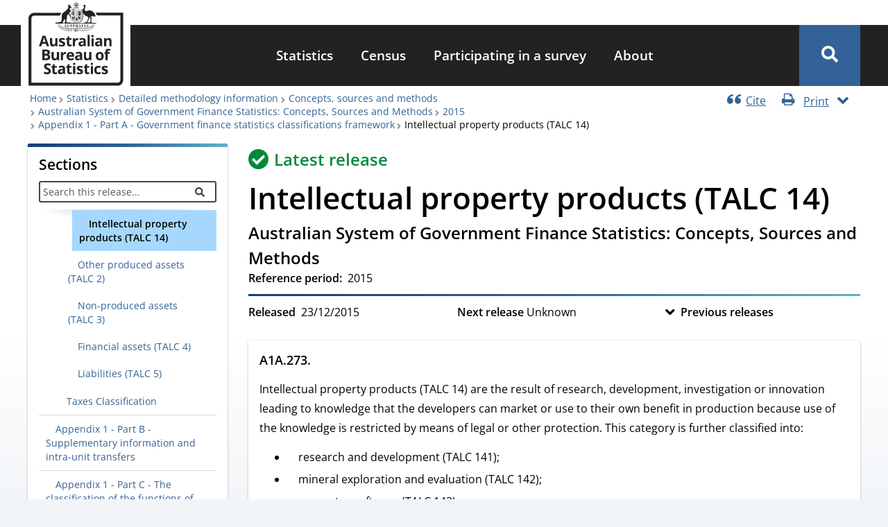

--- FILE ---
content_type: text/javascript
request_url: https://www.abs.gov.au/files/js/js_lqK0jL17Pf9v6Iq8AlkhL5r7cb70eLjxIDv3SrOas94.js?scope=footer&delta=26&language=en&theme=abs_theme&include=eJxdkGtywyAMhC8UypE8i6xgNQIxPNrm9rVxZ-rkDxLf7goNCG0BdbHcPPaepPOSbB3KN1y0UiV3twrU4hSCGj2aTxZE2TU-fVOKPR2z3F5dG6VY7ZNvrIWrBxG3JmGPrdXKat95yoqnje7_20UlVNTnVBuj0uZJsWfvQjjecye9Gu4jZ9YAejiMbmSpKB_eaeobJ57LnbOF25Vn2qy6jC-JeMtEtQB1jaqUfg39_UDiPF7oCugtmkXlpSP6uB_v9w984ucVpl9jB5v3
body_size: 1128
content:
/* @license GPL-2.0-or-later https://www.drupal.org/licensing/faq */
/*! For license information please see polyfills.js.LICENSE.txt */
window.NodeList&&!NodeList.prototype.forEach&&(NodeList.prototype.forEach=Array.prototype.forEach),String.prototype.startsWith||Object.defineProperty(String.prototype,"startsWith",{value:function(e,t){var o=t>0?0|t:0;return this.substring(o,o+e.length)===e}}),Element.prototype.matches||(Element.prototype.matches=Element.prototype.msMatchesSelector||Element.prototype.webkitMatchesSelector),Element.prototype.closest||(Element.prototype.closest=function(e){var t=this;do{if(Element.prototype.matches.call(t,e))return t;t=t.parentElement||t.parentNode}while(null!==t&&1===t.nodeType);return null}),Element.prototype.remove||(Element.prototype.remove=function(){this.parentElement.removeChild(this)}),NodeList.prototype.remove||(NodeList.prototype.remove=HTMLCollection.prototype.remove=function(){for(var e=this.length-1;e>=0;e--)this[e]&&this[e].parentElement&&this[e].parentElement.removeChild(this[e])}),String.prototype.replaceAll||(String.prototype.replaceAll=function(e,t){return"[object regexp]"===Object.prototype.toString.call(e).toLowerCase()?this.replace(e,t):this.replace(new RegExp(e,"g"),t)});;
'use strict';(function(){(function(){function e(a){for(var b=[a];a=a.parentNode||a.host||a.defaultView;)b.push(a);return b}function f(a){return function(b){var c="undefined"!==typeof b.getAttribute?b.getAttribute("class")||"":void 0;"undefined"!==typeof c&&-1===c.indexOf(a)&&b.setAttribute("class",c.concat(" ",a).trim())}}function g(a){return function(b){var c="undefined"!==typeof b.getAttribute?b.getAttribute("class")||"":void 0;if(c){var d=c.indexOf(a);0<=d&&(0===d||0<=h.indexOf(c.charAt(d-1)))&&
(c=c.replace(a,"").trim(),""===c?b.removeAttribute("class"):b.setAttribute("class",c))}}}function k(){var a=function(a){function c(){b=!1;"blur"===a.type&&Array.prototype.slice.call(e(a.target)).forEach(g("focus-within"));"focus"===a.type&&Array.prototype.slice.call(e(a.target)).forEach(f("focus-within"))}if(!b){window.requestAnimationFrame(c);var b=!0}};document.addEventListener("focus",a,!0);document.addEventListener("blur",a,!0);f("js-focus-within")(document.body);return!0}var h=["\n","\t"," ",
"\r"];try{return"undefined"!==typeof window&&!document.querySelector(":focus-within")}catch(a){return k()}})()})()

;
!function(){"use strict";var e,t,n,r,i,a,u,c=document.querySelector("#navigation .menu--abs-main-menu");c&&(e=c.querySelector(".main-menu"),t=c.querySelector(".menu-toggle"),n=c.querySelector(".menu-close"),r=c.querySelector(".backdrop"),a=e.querySelectorAll('button, [href], [tabindex]:not([tabindex="-1"])'),i=a[0],u=a[a.length-1]);var o=l.bind(null,e,"true"),d=l.bind(null,e,"false");function l(e,t){e.setAttribute("aria-expanded",t)}function s(e){("Tab"===e.key||9===e.keyCode)&&(e.shiftKey?document.activeElement===i&&(u.focus(),e.preventDefault()):document.activeElement===u&&(i.focus(),e.preventDefault()))}function v(e,t,n,r,i,a){if(t){if(!r)return;e&&e.matches?(function(e,t){e.setAttribute("aria-haspopup","true"),t.setAttribute("aria-expanded","false")}(r,n),r.addEventListener("click",o),i.addEventListener("click",d),a.addEventListener("click",d),document.addEventListener("keydown",s)):(function(e,t){e.removeAttribute("aria-haspopup"),t.removeAttribute("aria-expanded")}(r,n),r.removeEventListener("click",o),i.removeEventListener("click",d),a.removeEventListener("click",d),document.removeEventListener("keydown",s))}}var m=window.matchMedia("screen and (max-width: 992px)");m&&(m.addEventListener&&m.addEventListener("change",v.bind(null,m,c,e,t,n,r)),v(m,c,e,t,n,r))}();;
